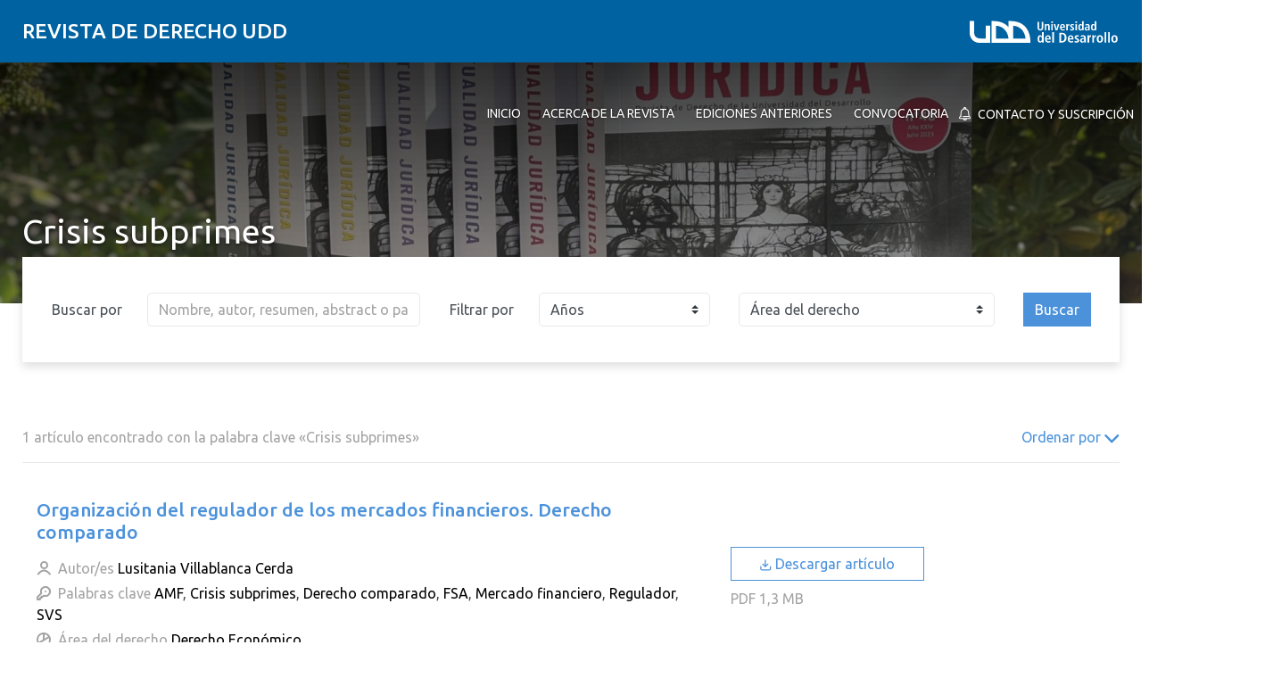

--- FILE ---
content_type: text/html; charset=UTF-8
request_url: https://derecho.udd.cl/actualidad-juridica/palabras-clave/crisis-subprimes/
body_size: 14657
content:
<!DOCTYPE html>
<html lang="es">
<head>
	<meta charset="UTF-8">
	<meta name="viewport" content="width=device-width, initial-scale=1.0, maximum-scale=2.0, minimum-scale=1.0">
	<meta name='robots' content='index, follow, max-image-preview:large, max-snippet:-1, max-video-preview:-1' />
	<style>img:is([sizes="auto" i], [sizes^="auto," i]) { contain-intrinsic-size: 3000px 1500px }</style>
	
	<!-- This site is optimized with the Yoast SEO plugin v25.8 - https://yoast.com/wordpress/plugins/seo/ -->
	<title>Crisis subprimes archivos - Revista de Derecho UDD</title>
	<link rel="canonical" href="https://derecho.udd.cl/actualidad-juridica/palabras-clave/crisis-subprimes/" />
	<meta property="og:locale" content="es_ES" />
	<meta property="og:type" content="article" />
	<meta property="og:title" content="Crisis subprimes archivos - Revista de Derecho UDD" />
	<meta property="og:url" content="https://derecho.udd.cl/actualidad-juridica/palabras-clave/crisis-subprimes/" />
	<meta property="og:site_name" content="Revista de Derecho UDD" />
	<meta name="twitter:card" content="summary_large_image" />
	<script type="application/ld+json" class="yoast-schema-graph">{"@context":"https://schema.org","@graph":[{"@type":"CollectionPage","@id":"https://derecho.udd.cl/actualidad-juridica/palabras-clave/crisis-subprimes/","url":"https://derecho.udd.cl/actualidad-juridica/palabras-clave/crisis-subprimes/","name":"Crisis subprimes archivos - Revista de Derecho UDD","isPartOf":{"@id":"https://derecho.udd.cl/actualidad-juridica/#website"},"breadcrumb":{"@id":"https://derecho.udd.cl/actualidad-juridica/palabras-clave/crisis-subprimes/#breadcrumb"},"inLanguage":"es"},{"@type":"BreadcrumbList","@id":"https://derecho.udd.cl/actualidad-juridica/palabras-clave/crisis-subprimes/#breadcrumb","itemListElement":[{"@type":"ListItem","position":1,"name":"Portada","item":"https://derecho.udd.cl/actualidad-juridica/"},{"@type":"ListItem","position":2,"name":"Crisis subprimes"}]},{"@type":"WebSite","@id":"https://derecho.udd.cl/actualidad-juridica/#website","url":"https://derecho.udd.cl/actualidad-juridica/","name":"Revista de Derecho UDD","description":"Revista Actualidad Jurídica","inLanguage":"es"}]}</script>
	<!-- / Yoast SEO plugin. -->


<link rel='dns-prefetch' href='//unpkg.com' />
<link rel='dns-prefetch' href='//derecho.udd.cl' />
<link rel='dns-prefetch' href='//fonts.googleapis.com' />
<link rel="alternate" type="application/rss+xml" title="Revista de Derecho UDD &raquo; Feed" href="https://derecho.udd.cl/actualidad-juridica/feed/" />
<link rel="alternate" type="application/rss+xml" title="Revista de Derecho UDD &raquo; Feed de los comentarios" href="https://derecho.udd.cl/actualidad-juridica/comments/feed/" />
<link rel="alternate" type="application/rss+xml" title="Revista de Derecho UDD &raquo; Crisis subprimes Palabras clave Feed" href="https://derecho.udd.cl/actualidad-juridica/palabras-clave/crisis-subprimes/feed/" />
<script type="text/javascript">
/* <![CDATA[ */
window._wpemojiSettings = {"baseUrl":"https:\/\/s.w.org\/images\/core\/emoji\/16.0.1\/72x72\/","ext":".png","svgUrl":"https:\/\/s.w.org\/images\/core\/emoji\/16.0.1\/svg\/","svgExt":".svg","source":{"concatemoji":"https:\/\/derecho.udd.cl\/actualidad-juridica\/wp-includes\/js\/wp-emoji-release.min.js?ver=6.8.3"}};
/*! This file is auto-generated */
!function(s,n){var o,i,e;function c(e){try{var t={supportTests:e,timestamp:(new Date).valueOf()};sessionStorage.setItem(o,JSON.stringify(t))}catch(e){}}function p(e,t,n){e.clearRect(0,0,e.canvas.width,e.canvas.height),e.fillText(t,0,0);var t=new Uint32Array(e.getImageData(0,0,e.canvas.width,e.canvas.height).data),a=(e.clearRect(0,0,e.canvas.width,e.canvas.height),e.fillText(n,0,0),new Uint32Array(e.getImageData(0,0,e.canvas.width,e.canvas.height).data));return t.every(function(e,t){return e===a[t]})}function u(e,t){e.clearRect(0,0,e.canvas.width,e.canvas.height),e.fillText(t,0,0);for(var n=e.getImageData(16,16,1,1),a=0;a<n.data.length;a++)if(0!==n.data[a])return!1;return!0}function f(e,t,n,a){switch(t){case"flag":return n(e,"\ud83c\udff3\ufe0f\u200d\u26a7\ufe0f","\ud83c\udff3\ufe0f\u200b\u26a7\ufe0f")?!1:!n(e,"\ud83c\udde8\ud83c\uddf6","\ud83c\udde8\u200b\ud83c\uddf6")&&!n(e,"\ud83c\udff4\udb40\udc67\udb40\udc62\udb40\udc65\udb40\udc6e\udb40\udc67\udb40\udc7f","\ud83c\udff4\u200b\udb40\udc67\u200b\udb40\udc62\u200b\udb40\udc65\u200b\udb40\udc6e\u200b\udb40\udc67\u200b\udb40\udc7f");case"emoji":return!a(e,"\ud83e\udedf")}return!1}function g(e,t,n,a){var r="undefined"!=typeof WorkerGlobalScope&&self instanceof WorkerGlobalScope?new OffscreenCanvas(300,150):s.createElement("canvas"),o=r.getContext("2d",{willReadFrequently:!0}),i=(o.textBaseline="top",o.font="600 32px Arial",{});return e.forEach(function(e){i[e]=t(o,e,n,a)}),i}function t(e){var t=s.createElement("script");t.src=e,t.defer=!0,s.head.appendChild(t)}"undefined"!=typeof Promise&&(o="wpEmojiSettingsSupports",i=["flag","emoji"],n.supports={everything:!0,everythingExceptFlag:!0},e=new Promise(function(e){s.addEventListener("DOMContentLoaded",e,{once:!0})}),new Promise(function(t){var n=function(){try{var e=JSON.parse(sessionStorage.getItem(o));if("object"==typeof e&&"number"==typeof e.timestamp&&(new Date).valueOf()<e.timestamp+604800&&"object"==typeof e.supportTests)return e.supportTests}catch(e){}return null}();if(!n){if("undefined"!=typeof Worker&&"undefined"!=typeof OffscreenCanvas&&"undefined"!=typeof URL&&URL.createObjectURL&&"undefined"!=typeof Blob)try{var e="postMessage("+g.toString()+"("+[JSON.stringify(i),f.toString(),p.toString(),u.toString()].join(",")+"));",a=new Blob([e],{type:"text/javascript"}),r=new Worker(URL.createObjectURL(a),{name:"wpTestEmojiSupports"});return void(r.onmessage=function(e){c(n=e.data),r.terminate(),t(n)})}catch(e){}c(n=g(i,f,p,u))}t(n)}).then(function(e){for(var t in e)n.supports[t]=e[t],n.supports.everything=n.supports.everything&&n.supports[t],"flag"!==t&&(n.supports.everythingExceptFlag=n.supports.everythingExceptFlag&&n.supports[t]);n.supports.everythingExceptFlag=n.supports.everythingExceptFlag&&!n.supports.flag,n.DOMReady=!1,n.readyCallback=function(){n.DOMReady=!0}}).then(function(){return e}).then(function(){var e;n.supports.everything||(n.readyCallback(),(e=n.source||{}).concatemoji?t(e.concatemoji):e.wpemoji&&e.twemoji&&(t(e.twemoji),t(e.wpemoji)))}))}((window,document),window._wpemojiSettings);
/* ]]> */
</script>
<style id='wp-emoji-styles-inline-css' type='text/css'>

	img.wp-smiley, img.emoji {
		display: inline !important;
		border: none !important;
		box-shadow: none !important;
		height: 1em !important;
		width: 1em !important;
		margin: 0 0.07em !important;
		vertical-align: -0.1em !important;
		background: none !important;
		padding: 0 !important;
	}
</style>
<link rel='stylesheet' id='wp-block-library-css' href='https://derecho.udd.cl/actualidad-juridica/wp-includes/css/dist/block-library/style.min.css?ver=6.8.3' type='text/css' media='all' />
<link rel='stylesheet' id='splide-css-css' href='https://derecho.udd.cl/actualidad-juridica/wp-content/plugins/udd-blocks-redux/node_modules/@splidejs/splide/dist/css/splide.min.css?ver=4.1.4' type='text/css' media='all' />
<link rel='stylesheet' id='splide-seagreen-css' href='https://derecho.udd.cl/actualidad-juridica/wp-content/plugins/udd-blocks-redux/node_modules/@splidejs/splide/dist/css/themes/splide-sea-green.min.css?ver=4.1.4' type='text/css' media='all' />
<style id='udd-blocks-redux-banners-multiples-style-2-inline-css' type='text/css'>
.wp-block-udd-blocks-redux-banners-multiples .splide__arrow{opacity:1}.wp-block-udd-blocks-redux-banners-multiples .splide__arrow:focus,.wp-block-udd-blocks-redux-banners-multiples .splide__arrow:focus-visible{outline-color:var(--wp--preset--color--brand-primary)!important}.wp-block-udd-blocks-redux-banners-multiples .splide__arrow svg{fill:var(--wp--preset--color--brand-primary)}.wp-block-udd-blocks-redux-banners-multiples .splide__arrow:hover:not(:disabled) svg{fill:var(--wp--preset--color--brand-primary-dark)}.wp-block-udd-blocks-redux-banners-multiples .splide__pagination__page{opacity:1}.wp-block-udd-blocks-redux-banners-multiples .splide__pagination__page:hover{background:var(--wp--preset--color--brand-primary-dark)}.wp-block-udd-blocks-redux-banners-multiples .splide__pagination__page:focus,.wp-block-udd-blocks-redux-banners-multiples .splide__pagination__page:focus-visible{outline-color:var(--wp--preset--color--brand-primary)!important}.wp-block-udd-blocks-redux-banners-multiples .splide__pagination__page.is-active{background:var(--wp--preset--color--brand-primary)}.udd-blocks-has-elements-in-columns{display:grid;gap:var(--wp--preset--spacing--50)}@media(min-width:576px){.udd-blocks-has-elements-in-columns{grid-template-columns:repeat(min(2,var(--udd-blocks-redux--columns,var(--udd-blocks-redux--cols,var(--udd-blocks-has-columns-number,2)))),1fr)}}@media(min-width:768px){.udd-blocks-has-elements-in-columns{grid-template-columns:repeat(min(3,var(--udd-blocks-redux--columns,var(--udd-blocks-redux--cols,var(--udd-blocks-has-columns-number,3)))),1fr)}}@media(min-width:992px){.udd-blocks-has-elements-in-columns{grid-template-columns:repeat(min(4,var(--udd-blocks-redux--columns,var(--udd-blocks-redux--cols,var(--udd-blocks-has-columns-number,4)))),1fr)}}@media(min-width:1200px){.udd-blocks-has-elements-in-columns{gap:var(--wp--preset--spacing--60);grid-template-columns:repeat(min(5,var(--udd-blocks-redux--columns,var(--udd-blocks-redux--cols,var(--udd-blocks-has-columns-number,4)))),1fr)}}

</style>
<style id='udd-blocks-redux-banners-multiples-element-style-inline-css' type='text/css'>
.wp-block-udd-blocks-redux-banners-multiples-element{align-items:stretch;background:var(--wp--preset--color--brand-primary);display:flex}.udd-banner-multiple-element{background-position:inherit;background-repeat:no-repeat;background-size:cover;color:var(--wp--preset--color--white);display:flex;flex-flow:column;gap:.5rem;justify-content:var(--items-vertical-align,flex-end);min-height:var(--udd-blocks-redux--min-height);overflow:hidden;padding:2rem;position:relative;text-shadow:0 0 5px rgba(0,0,0,.85);transition:all .2s ease-in;width:100%;z-index:2}.udd-banner-multiple-element:before{background:linear-gradient(180deg,rgba(0,0,0,.333) 50%,#000);content:"";height:100%;left:0;opacity:var(--mask-opacity,50%);position:absolute;top:0;transition:inherit;width:100%;z-index:-1}.udd-banner-multiple-element__title{font-size:var(--wp--preset--font-size--x-large);font-weight:500;text-transform:uppercase;width:-moz-fit-content;width:fit-content}.wp-block-udd-blocks-redux-banners-multiples:not([data-show-descriptions=never]) .udd-banner-multiple-element__title{border-bottom:3px solid var(--wp--preset--color--brand-secondary)}.wp-block-udd-blocks-redux-banners-multiples:not([data-show-descriptions]) .udd-banner-multiple-element__description,.wp-block-udd-blocks-redux-banners-multiples:not([data-show-descriptions]) .udd-banner-multiple-element__link,.wp-block-udd-blocks-redux-banners-multiples[data-show-descriptions=hover] .udd-banner-multiple-element__description,.wp-block-udd-blocks-redux-banners-multiples[data-show-descriptions=hover] .udd-banner-multiple-element__link,.wp-block-udd-blocks-redux-banners-multiples[data-show-descriptions=never] .udd-banner-multiple-element__description,.wp-block-udd-blocks-redux-banners-multiples[data-show-descriptions=never] .udd-banner-multiple-element__link{max-height:0;opacity:0;transition:all .3s ease-in-out}.wp-block-udd-blocks-redux-banners-multiples:not([data-show-descriptions]) .udd-banner-multiple-element:hover .udd-banner-multiple-element__description,.wp-block-udd-blocks-redux-banners-multiples:not([data-show-descriptions]) .udd-banner-multiple-element:hover .udd-banner-multiple-element__link,.wp-block-udd-blocks-redux-banners-multiples[data-show-descriptions=hover] .udd-banner-multiple-element:hover .udd-banner-multiple-element__description,.wp-block-udd-blocks-redux-banners-multiples[data-show-descriptions=hover] .udd-banner-multiple-element:hover .udd-banner-multiple-element__link{max-height:100%;opacity:1}.udd-banner-multiple-element__description,.udd-banner-multiple-element__link{font-size:var(--wp--preset--font-size--small)}.udd-banner-multiple-element__link{text-decoration-color:transparent}.udd-banner-multiple-element__link:before{border-bottom:.33333em solid transparent;border-left:.33333em solid;border-top:.33333em solid transparent;box-sizing:border-box;content:"";display:inline-block;height:.33333em;margin-right:.33333em;width:.33333em}.udd-banner-multiple-element__link,.udd-banner-multiple-element__link:hover{color:var(--wp--preset--color--white)}.udd-banner-multiple-element__link:hover{text-decoration-color:currentColor}a.udd-banner-multiple-element__link:after{content:"";height:100%;left:0;position:absolute;top:0;width:100%}

</style>
<style id='udd-blocks-redux-grouped-cards-style-inline-css' type='text/css'>
.wp-block-udd-blocks-redux-grouped-cards{padding:var(--wp--preset--spacing--50)}.wp-block-udd-blocks-redux-grouped-cards .wp-block-image{margin-bottom:0}.wp-block-udd-blocks-redux-grouped-cards .udd-blocks-has-elements-in-columns{gap:1rem}@media(min-width:768px)and (max-width:991.8px){.wp-block-udd-blocks-redux-grouped-cards.has-block-children-div-2 .udd-blocks-has-elements-in-columns{grid-template-columns:repeat(min(2,var(--udd-blocks-redux--columns,var(--udd-blocks-redux--cols,2))),1fr)}}@media(min-width:576px)and (max-width:991.8px){.wp-block-udd-blocks-redux-grouped-cards.has-block-children-div-3 .udd-blocks-has-elements-in-columns{grid-template-columns:repeat(min(3,var(--udd-blocks-redux--columns,var(--udd-blocks-redux--cols,3))),1fr)}}

</style>
<style id='udd-blocks-redux-grouped-cards-element-style-inline-css' type='text/css'>
.udd-grouped-cards-element{background-position:inherit;background-repeat:no-repeat;background-size:cover;box-sizing:border-box;color:var(--udd-blocks-redux--style--color--text,var(--udd-blocks-redux--text-color));display:flex;flex-flow:column;gap:.5rem;height:100%;justify-content:space-between;min-height:var(--udd-blocks-redux--style--dimensions--min-height);overflow:hidden;position:relative;text-shadow:0 0 5px invert(currentColor);transition:all .2s ease-in;width:100%;z-index:2}.udd-grouped-cards-element__epigraph{margin:var(--wp--preset--spacing--40)}.udd-grouped-cards-element__epigraph-text{display:inline-block;font-size:var(--wp--preset--font-size--small);font-weight:500;padding:var(--wp--preset--spacing--20) var(--wp--preset--spacing--30);position:relative;text-transform:uppercase}.udd-grouped-cards-element__epigraph-text:after{background:var(--udd-blocks-redux--style--color--background,var(--udd-blocks-redux--background-color,#fff));content:"";height:100%;left:0;opacity:.8;position:absolute;top:0;width:100%;z-index:-1}.udd-grouped-cards-element__content{display:flex;flex-flow:column;gap:.5rem;padding:var(--wp--preset--spacing--40);position:relative;text-shadow:none}.udd-grouped-cards-element__content:after,.udd-grouped-cards-element__content:before{content:"";height:100%;left:0;position:absolute;top:0;width:100%}.udd-grouped-cards-element__content:after{background:var(--udd-blocks-redux--style--color--background,var(--udd-blocks-redux--background-color,#fff));opacity:.875;transition:all .15s linear;z-index:-1}.udd-grouped-cards-element:has(a):hover .udd-grouped-cards-element__content:after{opacity:.75}.udd-grouped-cards-element__content:before{background:#000;z-index:-2}.is-style-highlighter .udd-grouped-cards-element__content:after,.is-style-highlighter .udd-grouped-cards-element__content:before{display:none}.is-style-highlighter .udd-grouped-cards-element__content .udd-grouped-cards-element__hl{background:var(--udd-blocks-redux--background-color,#fff);-webkit-box-decoration-break:clone;box-decoration-break:clone;padding:.25em}.is-style-highlighter .udd-grouped-cards-element__content .udd-grouped-cards-element__icon-container .udd-grouped-cards-element__hl{display:inline-block}.udd-grouped-cards-element__title{font-size:var(--wp--preset--font-size--large);font-weight:700;line-height:1.3}.udd-grouped-cards-element__description{font-size:var(--wp--preset--font-size--normal)}.udd-grouped-cards-element__link{font-size:var(--wp--preset--font-size--small);text-decoration-color:transparent}.udd-grouped-cards-element__link>span:before{border-bottom:.33333em solid transparent;border-left:.33333em solid var(--udd-blocks-redux--style--elements--button--color--background,currentColor);border-top:.33333em solid transparent;box-sizing:border-box;content:"";display:inline-block;height:.33333em;margin-right:.33333em;width:.33333em}.udd-grouped-cards-element__link,.udd-grouped-cards-element__link:hover{color:var(--udd-blocks-redux--text-color)}.udd-grouped-cards-element__link:hover{text-decoration-color:currentColor}body:not(.wp-admin) .udd-grouped-cards-element__link span:after{content:"";display:inline-block;height:100%;left:0;position:absolute;top:0;width:100%}img.udd-grouped-cards-element__icon{height:auto;max-width:3rem}

</style>
<style id='udd-blocks-redux-group-header-style-inline-css' type='text/css'>
.wp-block-udd-blocks-redux-group-header p{margin:1em 0}

</style>
<link rel='stylesheet' id='udd-blocks-redux-syndicated-events-style-css' href='https://derecho.udd.cl/actualidad-juridica/wp-content/plugins/udd-blocks-redux/build/blocks/syndicated-events/style-index.css?ver=0.1.0' type='text/css' media='all' />
<link rel='stylesheet' id='udd-blocks-redux-expandable-groups-style-css' href='https://derecho.udd.cl/actualidad-juridica/wp-content/plugins/udd-blocks-redux/build/blocks/expandable-groups/style-index.css?ver=0.1.0' type='text/css' media='all' />
<style id='udd-blocks-redux-expandable-groups-element-style-inline-css' type='text/css'>


</style>
<style id='udd-cycles-style-inline-css' type='text/css'>
/* Header */
.wp-block-udd-cycles .cycle__header{
	padding-top: 2rem;
	padding-bottom: 2rem;
	position: relative;
	color: var( --udd-cycles--color );
}
.wp-block-udd-cycles .cycle__header::before {
	content: '';
	position: absolute;
	top: 0;
	left: 0;
	z-index: 0;
	width: 100%;
	height: 100%;
	background-image: var( --udd-cycles--background-image );
	background-position: center center;
	background-size: cover;
	opacity: var( --udd-cycles--img-opacity );
}
.wp-block-udd-cycles .cycle__header > * {
	position: relative;
	z-index: 2;
}
.wp-block-udd-cycles .cycle__epigraph {
	font-size: var( --wp--preset--font-size--large );
}
.wp-block-udd-cycles .cycle__title {
	font-size: var( --wp--preset--font-size--xx-large );
	font-weight: 700;
	text-transform: none;
	margin: .625rem 0 1rem;
}

/* Bloque */
.wp-block-udd-cycles .cycle__elements-container {
	display: grid;
	grid-gap: 25px;
}
@media ( min-width: 768px ) {
	.wp-block-udd-cycles .cycle__elements-container {
		grid-template-columns: repeat( min( 2, var( --udd-cycles--columns ) ), 1fr );
	}
}
@media ( min-width: 992px ) {
	.wp-block-udd-cycles .cycle__elements-container {
		grid-template-columns: repeat( min( 3, var( --udd-cycles--columns ) ), 1fr );
	}
}
@media ( min-width: 1200px ) {
	.wp-block-udd-cycles .cycle__elements-container {
		grid-template-columns: repeat( min( 4, var( --udd-cycles--columns ) ), 1fr );
	}
}

/* Semniarios */
.cycle__elements-container .cycle__element-wrap {
	display: flex;
}
.cycle__elements-container a.cycle__element-wrap:hover {
	text-decoration: none;
}
.wp-block-udd-cycles .cycle__element {
	flex-grow: 1;
	background: white;
	color: var( --wp--preset--color--gray-dark );
	border: 1px solid var( --wp--preset--color--gray-light );
	border-bottom-width: 5px;
	padding: 2rem;
	display: flex;
	gap: 2rem;
	flex-flow: column;
	justify-content: flex-start;
	transition: all 0.075s ease-in;
}
.wp-block-udd-cycles .cycle__element-description *:last-child {
	margin-bottom: 0;
}
.wp-block-udd-cycles .cycle__element-dtstart {
	text-transform: uppercase;
	font-weight: 500;
	letter-spacing: .125em;
	color: var( --wp--preset--color--brand-primary );
	display: block;
	border-left: 3px solid currentColor;
	line-height: 1;
	padding-left: .666em;
	font-size: var( --wp--preset--font-size--large );
}
.wp-block-udd-cycles .cycle__element-title {
	font-size: var( --wp--preset--font-size--x-large );
	font-weight: 500;
	margin-top: -1rem;
}
.wp-block-udd-cycles .cycle__element-meta {
	font-size: var( --wp--preset--font-size--small );
	text-transform: uppercase;
}
.wp-block-udd-cycles .cycle__element-hours,
.wp-block-udd-cycles .cycle__element-locations {
	font-weight: 500;
}
.wp-block-udd-cycles .cycle__element-description {
	flex-grow: 1;
}
.wp-block-udd-cycles .cycle__element-description p,
.wp-block-udd-cycles .cycle__element-footer {
	font-size: var( --wp-preset--font-size--normal ) !important;
}
.wp-block-udd-cycles a.cycle__element-wrap:hover .cycle__element {
	color: white;
	border-color: var( --wp--preset--color--brand-primary );
	background: var( --wp--preset--color--brand-primary );
	text-decoration: none;
}
.wp-block-udd-cycles a.cycle__element-wrap:hover * {
	color: white;
}

/* Estilos */
.wp-block-udd-cycles[class*="has-background"] .cycle__header {
	background-color: var( --udd-cycles--background-color );
	margin-bottom: 2rem;
	padding: 2rem;
}
.wp-block-udd-cycles.has-background-image .cycle__header {
	padding: 4.5rem 2rem;
}
.wp-block-udd-cycles.is-style-full-bg {
	padding: 1rem 0 4.5rem;
	background-color: var( --udd-cycles--background-color );
	color: var( --udd-cycles--color );
}
.wp-block-udd-cycles.is-style-full-bg .cycle__header {
	position: unset;
	padding-left: 0;
	padding-right: 0;
}
.wp-block-udd-cycles.is-style-full-bg.has-background-image > .container {
	position: unset;
}

</style>
<style id='global-styles-inline-css' type='text/css'>
:root{--wp--preset--aspect-ratio--square: 1;--wp--preset--aspect-ratio--4-3: 4/3;--wp--preset--aspect-ratio--3-4: 3/4;--wp--preset--aspect-ratio--3-2: 3/2;--wp--preset--aspect-ratio--2-3: 2/3;--wp--preset--aspect-ratio--16-9: 16/9;--wp--preset--aspect-ratio--9-16: 9/16;--wp--preset--color--black: #000000;--wp--preset--color--cyan-bluish-gray: #abb8c3;--wp--preset--color--white: #ffffff;--wp--preset--color--pale-pink: #f78da7;--wp--preset--color--vivid-red: #cf2e2e;--wp--preset--color--luminous-vivid-orange: #ff6900;--wp--preset--color--luminous-vivid-amber: #fcb900;--wp--preset--color--light-green-cyan: #7bdcb5;--wp--preset--color--vivid-green-cyan: #00d084;--wp--preset--color--pale-cyan-blue: #8ed1fc;--wp--preset--color--vivid-cyan-blue: #0693e3;--wp--preset--color--vivid-purple: #9b51e0;--wp--preset--color--brand-primary: var(--theme-brand-primary);--wp--preset--color--brand-primary-dark: var(--theme-brand-primary-dark);--wp--preset--color--corporate-primary: #0062a1;--wp--preset--color--corporate-primary-alt: #004e80;--wp--preset--color--corporate-primary-dark: #052a42;--wp--preset--color--corporate-secondary: #ff6a00;--wp--preset--color--pure-white: #FFFFFF;--wp--preset--color--gray-lighter: #f4f3f3;--wp--preset--color--gray-light: #e9e9e9;--wp--preset--color--gray: #a3a3a3;--wp--preset--color--gray-dark: #464646;--wp--preset--color--pure-black: #000000;--wp--preset--gradient--vivid-cyan-blue-to-vivid-purple: linear-gradient(135deg,rgba(6,147,227,1) 0%,rgb(155,81,224) 100%);--wp--preset--gradient--light-green-cyan-to-vivid-green-cyan: linear-gradient(135deg,rgb(122,220,180) 0%,rgb(0,208,130) 100%);--wp--preset--gradient--luminous-vivid-amber-to-luminous-vivid-orange: linear-gradient(135deg,rgba(252,185,0,1) 0%,rgba(255,105,0,1) 100%);--wp--preset--gradient--luminous-vivid-orange-to-vivid-red: linear-gradient(135deg,rgba(255,105,0,1) 0%,rgb(207,46,46) 100%);--wp--preset--gradient--very-light-gray-to-cyan-bluish-gray: linear-gradient(135deg,rgb(238,238,238) 0%,rgb(169,184,195) 100%);--wp--preset--gradient--cool-to-warm-spectrum: linear-gradient(135deg,rgb(74,234,220) 0%,rgb(151,120,209) 20%,rgb(207,42,186) 40%,rgb(238,44,130) 60%,rgb(251,105,98) 80%,rgb(254,248,76) 100%);--wp--preset--gradient--blush-light-purple: linear-gradient(135deg,rgb(255,206,236) 0%,rgb(152,150,240) 100%);--wp--preset--gradient--blush-bordeaux: linear-gradient(135deg,rgb(254,205,165) 0%,rgb(254,45,45) 50%,rgb(107,0,62) 100%);--wp--preset--gradient--luminous-dusk: linear-gradient(135deg,rgb(255,203,112) 0%,rgb(199,81,192) 50%,rgb(65,88,208) 100%);--wp--preset--gradient--pale-ocean: linear-gradient(135deg,rgb(255,245,203) 0%,rgb(182,227,212) 50%,rgb(51,167,181) 100%);--wp--preset--gradient--electric-grass: linear-gradient(135deg,rgb(202,248,128) 0%,rgb(113,206,126) 100%);--wp--preset--gradient--midnight: linear-gradient(135deg,rgb(2,3,129) 0%,rgb(40,116,252) 100%);--wp--preset--font-size--small: var( --wp--custom--font-size--small );--wp--preset--font-size--medium: clamp(14px, 0.875rem + ((1vw - 3.2px) * 0.469), 20px);--wp--preset--font-size--large: var( --wp--custom--font-size--large );--wp--preset--font-size--x-large: var( --wp--custom--font-size--x-large );--wp--preset--font-size--x-small: var( --wp--custom--font-size--x-small );--wp--preset--font-size--normal: var( --wp--custom--font-size--normal );--wp--preset--font-size--xx-large: var( --wp--custom--font-size--xx-large );--wp--preset--font-size--xxx-large: var( --wp--custom--font-size--xxx-large );--wp--preset--font-size--huge: var( --wp--custom--font-size--huge );--wp--preset--font-size--x-huge: var( --wp--custom--font-size--x-huge );--wp--preset--spacing--20: 0.44rem;--wp--preset--spacing--30: 0.67rem;--wp--preset--spacing--40: 1rem;--wp--preset--spacing--50: 1.5rem;--wp--preset--spacing--60: 2.25rem;--wp--preset--spacing--70: 3.38rem;--wp--preset--spacing--80: 5.06rem;--wp--preset--shadow--natural: 6px 6px 9px rgba(0, 0, 0, 0.2);--wp--preset--shadow--deep: 12px 12px 50px rgba(0, 0, 0, 0.4);--wp--preset--shadow--sharp: 6px 6px 0px rgba(0, 0, 0, 0.2);--wp--preset--shadow--outlined: 6px 6px 0px -3px rgba(255, 255, 255, 1), 6px 6px rgba(0, 0, 0, 1);--wp--preset--shadow--crisp: 6px 6px 0px rgba(0, 0, 0, 1);--wp--custom--font-size--x-small: clamp(0.69rem, calc(0.80rem + -0.15vw), 0.77rem);--wp--custom--font-size--small: clamp(0.82rem, calc(0.81rem + 0.03vw), 0.83rem);--wp--custom--font-size--normal: clamp(0.88rem, calc(0.83rem + 0.24vw), 1.00rem);--wp--custom--font-size--large: clamp(0.93rem, calc(0.83rem + 0.52vw), 1.20rem);--wp--custom--font-size--x-large: clamp(1.00rem, calc(0.82rem + 0.87vw), 1.44rem);--wp--custom--font-size--xx-large: clamp(1.06rem, calc(0.80rem + 1.30vw), 1.73rem);--wp--custom--font-size--xxx-large: clamp(1.13rem, calc(0.77rem + 1.83vw), 2.07rem);--wp--custom--font-size--huge: clamp(1.29rem, calc(0.63rem + 3.31vw), 2.99rem);--wp--custom--font-size--x-huge: clamp(3.00rem, calc(2.31rem + 3.45vw), 4.77rem);}:root { --wp--style--global--content-size: min(75rem, 80%);--wp--style--global--wide-size: min(85rem, 95%); }:where(body) { margin: 0; }.wp-site-blocks > .alignleft { float: left; margin-right: 2em; }.wp-site-blocks > .alignright { float: right; margin-left: 2em; }.wp-site-blocks > .aligncenter { justify-content: center; margin-left: auto; margin-right: auto; }:where(.is-layout-flex){gap: 0.5em;}:where(.is-layout-grid){gap: 0.5em;}.is-layout-flow > .alignleft{float: left;margin-inline-start: 0;margin-inline-end: 2em;}.is-layout-flow > .alignright{float: right;margin-inline-start: 2em;margin-inline-end: 0;}.is-layout-flow > .aligncenter{margin-left: auto !important;margin-right: auto !important;}.is-layout-constrained > .alignleft{float: left;margin-inline-start: 0;margin-inline-end: 2em;}.is-layout-constrained > .alignright{float: right;margin-inline-start: 2em;margin-inline-end: 0;}.is-layout-constrained > .aligncenter{margin-left: auto !important;margin-right: auto !important;}.is-layout-constrained > :where(:not(.alignleft):not(.alignright):not(.alignfull)){max-width: var(--wp--style--global--content-size);margin-left: auto !important;margin-right: auto !important;}.is-layout-constrained > .alignwide{max-width: var(--wp--style--global--wide-size);}body .is-layout-flex{display: flex;}.is-layout-flex{flex-wrap: wrap;align-items: center;}.is-layout-flex > :is(*, div){margin: 0;}body .is-layout-grid{display: grid;}.is-layout-grid > :is(*, div){margin: 0;}body{line-height: 1.75;padding-top: 0px;padding-right: 0px;padding-bottom: 0px;padding-left: 0px;}a:where(:not(.wp-element-button)){text-decoration: underline;}:root :where(.wp-element-button, .wp-block-button__link){background-color: #32373c;border-width: 0;color: #fff;font-family: inherit;font-size: inherit;line-height: inherit;padding: calc(0.667em + 2px) calc(1.333em + 2px);text-decoration: none;}.has-black-color{color: var(--wp--preset--color--black) !important;}.has-cyan-bluish-gray-color{color: var(--wp--preset--color--cyan-bluish-gray) !important;}.has-white-color{color: var(--wp--preset--color--white) !important;}.has-pale-pink-color{color: var(--wp--preset--color--pale-pink) !important;}.has-vivid-red-color{color: var(--wp--preset--color--vivid-red) !important;}.has-luminous-vivid-orange-color{color: var(--wp--preset--color--luminous-vivid-orange) !important;}.has-luminous-vivid-amber-color{color: var(--wp--preset--color--luminous-vivid-amber) !important;}.has-light-green-cyan-color{color: var(--wp--preset--color--light-green-cyan) !important;}.has-vivid-green-cyan-color{color: var(--wp--preset--color--vivid-green-cyan) !important;}.has-pale-cyan-blue-color{color: var(--wp--preset--color--pale-cyan-blue) !important;}.has-vivid-cyan-blue-color{color: var(--wp--preset--color--vivid-cyan-blue) !important;}.has-vivid-purple-color{color: var(--wp--preset--color--vivid-purple) !important;}.has-brand-primary-color{color: var(--wp--preset--color--brand-primary) !important;}.has-brand-primary-dark-color{color: var(--wp--preset--color--brand-primary-dark) !important;}.has-corporate-primary-color{color: var(--wp--preset--color--corporate-primary) !important;}.has-corporate-primary-alt-color{color: var(--wp--preset--color--corporate-primary-alt) !important;}.has-corporate-primary-dark-color{color: var(--wp--preset--color--corporate-primary-dark) !important;}.has-corporate-secondary-color{color: var(--wp--preset--color--corporate-secondary) !important;}.has-pure-white-color{color: var(--wp--preset--color--pure-white) !important;}.has-gray-lighter-color{color: var(--wp--preset--color--gray-lighter) !important;}.has-gray-light-color{color: var(--wp--preset--color--gray-light) !important;}.has-gray-color{color: var(--wp--preset--color--gray) !important;}.has-gray-dark-color{color: var(--wp--preset--color--gray-dark) !important;}.has-pure-black-color{color: var(--wp--preset--color--pure-black) !important;}.has-black-background-color{background-color: var(--wp--preset--color--black) !important;}.has-cyan-bluish-gray-background-color{background-color: var(--wp--preset--color--cyan-bluish-gray) !important;}.has-white-background-color{background-color: var(--wp--preset--color--white) !important;}.has-pale-pink-background-color{background-color: var(--wp--preset--color--pale-pink) !important;}.has-vivid-red-background-color{background-color: var(--wp--preset--color--vivid-red) !important;}.has-luminous-vivid-orange-background-color{background-color: var(--wp--preset--color--luminous-vivid-orange) !important;}.has-luminous-vivid-amber-background-color{background-color: var(--wp--preset--color--luminous-vivid-amber) !important;}.has-light-green-cyan-background-color{background-color: var(--wp--preset--color--light-green-cyan) !important;}.has-vivid-green-cyan-background-color{background-color: var(--wp--preset--color--vivid-green-cyan) !important;}.has-pale-cyan-blue-background-color{background-color: var(--wp--preset--color--pale-cyan-blue) !important;}.has-vivid-cyan-blue-background-color{background-color: var(--wp--preset--color--vivid-cyan-blue) !important;}.has-vivid-purple-background-color{background-color: var(--wp--preset--color--vivid-purple) !important;}.has-brand-primary-background-color{background-color: var(--wp--preset--color--brand-primary) !important;}.has-brand-primary-dark-background-color{background-color: var(--wp--preset--color--brand-primary-dark) !important;}.has-corporate-primary-background-color{background-color: var(--wp--preset--color--corporate-primary) !important;}.has-corporate-primary-alt-background-color{background-color: var(--wp--preset--color--corporate-primary-alt) !important;}.has-corporate-primary-dark-background-color{background-color: var(--wp--preset--color--corporate-primary-dark) !important;}.has-corporate-secondary-background-color{background-color: var(--wp--preset--color--corporate-secondary) !important;}.has-pure-white-background-color{background-color: var(--wp--preset--color--pure-white) !important;}.has-gray-lighter-background-color{background-color: var(--wp--preset--color--gray-lighter) !important;}.has-gray-light-background-color{background-color: var(--wp--preset--color--gray-light) !important;}.has-gray-background-color{background-color: var(--wp--preset--color--gray) !important;}.has-gray-dark-background-color{background-color: var(--wp--preset--color--gray-dark) !important;}.has-pure-black-background-color{background-color: var(--wp--preset--color--pure-black) !important;}.has-black-border-color{border-color: var(--wp--preset--color--black) !important;}.has-cyan-bluish-gray-border-color{border-color: var(--wp--preset--color--cyan-bluish-gray) !important;}.has-white-border-color{border-color: var(--wp--preset--color--white) !important;}.has-pale-pink-border-color{border-color: var(--wp--preset--color--pale-pink) !important;}.has-vivid-red-border-color{border-color: var(--wp--preset--color--vivid-red) !important;}.has-luminous-vivid-orange-border-color{border-color: var(--wp--preset--color--luminous-vivid-orange) !important;}.has-luminous-vivid-amber-border-color{border-color: var(--wp--preset--color--luminous-vivid-amber) !important;}.has-light-green-cyan-border-color{border-color: var(--wp--preset--color--light-green-cyan) !important;}.has-vivid-green-cyan-border-color{border-color: var(--wp--preset--color--vivid-green-cyan) !important;}.has-pale-cyan-blue-border-color{border-color: var(--wp--preset--color--pale-cyan-blue) !important;}.has-vivid-cyan-blue-border-color{border-color: var(--wp--preset--color--vivid-cyan-blue) !important;}.has-vivid-purple-border-color{border-color: var(--wp--preset--color--vivid-purple) !important;}.has-brand-primary-border-color{border-color: var(--wp--preset--color--brand-primary) !important;}.has-brand-primary-dark-border-color{border-color: var(--wp--preset--color--brand-primary-dark) !important;}.has-corporate-primary-border-color{border-color: var(--wp--preset--color--corporate-primary) !important;}.has-corporate-primary-alt-border-color{border-color: var(--wp--preset--color--corporate-primary-alt) !important;}.has-corporate-primary-dark-border-color{border-color: var(--wp--preset--color--corporate-primary-dark) !important;}.has-corporate-secondary-border-color{border-color: var(--wp--preset--color--corporate-secondary) !important;}.has-pure-white-border-color{border-color: var(--wp--preset--color--pure-white) !important;}.has-gray-lighter-border-color{border-color: var(--wp--preset--color--gray-lighter) !important;}.has-gray-light-border-color{border-color: var(--wp--preset--color--gray-light) !important;}.has-gray-border-color{border-color: var(--wp--preset--color--gray) !important;}.has-gray-dark-border-color{border-color: var(--wp--preset--color--gray-dark) !important;}.has-pure-black-border-color{border-color: var(--wp--preset--color--pure-black) !important;}.has-vivid-cyan-blue-to-vivid-purple-gradient-background{background: var(--wp--preset--gradient--vivid-cyan-blue-to-vivid-purple) !important;}.has-light-green-cyan-to-vivid-green-cyan-gradient-background{background: var(--wp--preset--gradient--light-green-cyan-to-vivid-green-cyan) !important;}.has-luminous-vivid-amber-to-luminous-vivid-orange-gradient-background{background: var(--wp--preset--gradient--luminous-vivid-amber-to-luminous-vivid-orange) !important;}.has-luminous-vivid-orange-to-vivid-red-gradient-background{background: var(--wp--preset--gradient--luminous-vivid-orange-to-vivid-red) !important;}.has-very-light-gray-to-cyan-bluish-gray-gradient-background{background: var(--wp--preset--gradient--very-light-gray-to-cyan-bluish-gray) !important;}.has-cool-to-warm-spectrum-gradient-background{background: var(--wp--preset--gradient--cool-to-warm-spectrum) !important;}.has-blush-light-purple-gradient-background{background: var(--wp--preset--gradient--blush-light-purple) !important;}.has-blush-bordeaux-gradient-background{background: var(--wp--preset--gradient--blush-bordeaux) !important;}.has-luminous-dusk-gradient-background{background: var(--wp--preset--gradient--luminous-dusk) !important;}.has-pale-ocean-gradient-background{background: var(--wp--preset--gradient--pale-ocean) !important;}.has-electric-grass-gradient-background{background: var(--wp--preset--gradient--electric-grass) !important;}.has-midnight-gradient-background{background: var(--wp--preset--gradient--midnight) !important;}.has-small-font-size{font-size: var(--wp--preset--font-size--small) !important;}.has-medium-font-size{font-size: var(--wp--preset--font-size--medium) !important;}.has-large-font-size{font-size: var(--wp--preset--font-size--large) !important;}.has-x-large-font-size{font-size: var(--wp--preset--font-size--x-large) !important;}.has-x-small-font-size{font-size: var(--wp--preset--font-size--x-small) !important;}.has-normal-font-size{font-size: var(--wp--preset--font-size--normal) !important;}.has-xx-large-font-size{font-size: var(--wp--preset--font-size--xx-large) !important;}.has-xxx-large-font-size{font-size: var(--wp--preset--font-size--xxx-large) !important;}.has-huge-font-size{font-size: var(--wp--preset--font-size--huge) !important;}.has-x-huge-font-size{font-size: var(--wp--preset--font-size--x-huge) !important;}
:where(.wp-block-post-template.is-layout-flex){gap: 1.25em;}:where(.wp-block-post-template.is-layout-grid){gap: 1.25em;}
:where(.wp-block-columns.is-layout-flex){gap: 2em;}:where(.wp-block-columns.is-layout-grid){gap: 2em;}
:root :where(.wp-block-pullquote){font-size: clamp(0.984em, 0.984rem + ((1vw - 0.2em) * 0.645), 1.5em);line-height: 1.6;}
</style>
<link rel='stylesheet' id='css_content-css' href='https://derecho.udd.cl/actualidad-juridica/wp-content/plugins/av-contenido-programas/css/contenido.css?ver=6.8.3' type='text/css' media='all' />
<link rel='stylesheet' id='udd-events-metadata-css' href='https://derecho.udd.cl/actualidad-juridica/wp-content/plugins/udd-event-cpt-plugin/css/event-metadata.css?ver=1752877455' type='text/css' media='all' />
<link rel='stylesheet' id='tablesaw-stackonly-css-css' href='https://derecho.udd.cl/actualidad-juridica/wp-content/plugins/udd-blocks/inc/../node_modules/tablesaw/dist/stackonly/tablesaw.stackonly.css?ver=3.1.2' type='text/css' media='all' />
<link rel='stylesheet' id='fonts-css' href='https://fonts.googleapis.com/css2?family=Ubuntu%3Aital%2Cwght%400%2C400%3B0%2C500%3B0%2C700%3B1%2C400%3B1%2C500&#038;display=swap&#038;ver=6.8.3' type='text/css' media='all' />
<link rel='stylesheet' id='style-css' href='https://derecho.udd.cl/wp-content/themes/facultades-2018/assets/dist/actualidad-juridica.8658c36f.css' type='text/css' media='all' />
<link rel='stylesheet' id='theme-variables-css' href='https://derecho.udd.cl/wp-content/themes/facultades-2018/assets/dist/actualidad-juridica-slim.1926d89e.css' type='text/css' media='all' />
<link rel='stylesheet' id='udd-blocks-redux-compat-css' href='https://derecho.udd.cl/actualidad-juridica/wp-content/themes/facultades-2018/assets/dist/udd-blocks-redux-compat.3b057d24.css' type='text/css' media='all' />
<script src='https://unpkg.com/htmx.org@1.9.8?ver=1.9.8' defer></script><script src='https://derecho.udd.cl/actualidad-juridica/wp-content/plugins/udd-blocks-redux/src/js/common.js?ver=1769063471' defer></script><script src='https://derecho.udd.cl/actualidad-juridica/wp-content/plugins/wp-async-img-load/node_modules/lazysizes/lazysizes.min.js?ver=5.1.0' defer></script><script src='https://derecho.udd.cl/actualidad-juridica/wp-includes/js/jquery/jquery.min.js?ver=3.7.1' defer></script><script src='https://derecho.udd.cl/actualidad-juridica/wp-includes/js/underscore.min.js?ver=1.13.7' defer></script><script src='https://derecho.udd.cl/actualidad-juridica/wp-includes/js/jquery/jquery-migrate.min.js?ver=3.4.1' defer></script><script src='https://derecho.udd.cl/actualidad-juridica/wp-content/themes/facultades-2018/node_modules/bootstrap/dist/js/bootstrap.min.js?ver=6.8.3' defer></script><script src='https://derecho.udd.cl/actualidad-juridica/wp-content/themes/facultades-2018/assets/dist/runtime.33212313.js?ver=0.1.0' defer></script><script type="text/javascript" id="wp-util-js-extra">
/* <![CDATA[ */
var _wpUtilSettings = {"ajax":{"url":"\/actualidad-juridica\/wp-admin\/admin-ajax.php"}};
/* ]]> */
</script>
<script src='https://derecho.udd.cl/actualidad-juridica/wp-includes/js/wp-util.min.js?ver=6.8.3' defer></script><script type="text/javascript" id="template-js-extra">
/* <![CDATA[ */
var udd_ajax = {"ajax_url":"https:\/\/derecho.udd.cl\/actualidad-juridica\/wp-admin\/admin-ajax.php","_nonce":"091f788f93","filters":{"SINGLE_TERM_SELECTION_LIMIT":3},"recaptcha_key":"6Lc0auQZAAAAAE1iqw1terLTM52-Nh7YlSTGUlap"};
/* ]]> */
</script>
<script src='https://derecho.udd.cl/actualidad-juridica/wp-content/themes/facultades-2018/assets/dist/template.e58fcb98.js' defer></script><link rel="https://api.w.org/" href="https://derecho.udd.cl/actualidad-juridica/wp-json/" /><link rel="EditURI" type="application/rsd+xml" title="RSD" href="https://derecho.udd.cl/actualidad-juridica/xmlrpc.php?rsd" />
<meta name="generator" content="WordPress 6.8.3" />
<script>(function(w,d,s,l,i){w[l]=w[l]||[];w[l].push({'gtm.start':
new Date().getTime(),event:'gtm.js'});var f=d.getElementsByTagName(s)[0],
j=d.createElement(s),dl=l!='dataLayer'?'&l='+l:'';j.async=true;j.src=
'//www.googletagmanager.com/gtm.js?id='+i+dl;f.parentNode.insertBefore(j,f);
})(window,document,'script','dataLayer','GTM-5VPXPW');</script>
<style id="kirki-inline-styles"></style>	<!-- Webtracking -->
	<script type="text/javascript">
		var _paq = _paq || [];
		_paq.push(['trackPageView']);
		_paq.push(['enableLinkTracking']);
		(function() {
		var u="https://wtcl1.fidelizador.com/track.php?slug=udd";
		_paq.push(['setTrackerUrl', u]);
		_paq.push(['setSiteId', '1']);
		var d=document,
			g=d.createElement('script'),
			s=d.getElementsByTagName('script')[0];
		g.type='text/javascript'; g.async=true; g.defer=true; g.src='https://staticcl1.fidelizador.com/webtrackingcl1/piwik.js'; s.parentNode.insertBefore(g,s);
		})();
	</script>
	<!-- Fin Webtracking -->
</head>
<body class="archive tax-article_keywords term-crisis-subprimes term-1261 wp-embed-responsive wp-theme-facultades-2018 wp-child-theme-actualidad-juridica">
	<noscript><iframe src="https://www.googletagmanager.com/ns.html?id=GTM-5VPXPW"
height="0" width="0" style="display:none;visibility:hidden"></iframe></noscript>
	<!-- Site: Top -->
    <div id="site-top" class="site-top">
        <div class="container">
            <div class="content-title-navbar">
                				<a class="main-site-title" href="https://derecho.udd.cl/actualidad-juridica" rel="index">
					Revista de Derecho UDD					<span class="main-site-title__org">Universidad del Desarrollo</span>
				</a>
                            </div>
						<div class="site-logo-udd">
                <a href="http://www.udd.cl" class="logo-udd" data-title="Ir a udd.cl" target="_blank">
					<img class="udd-logo svg-logo-udd-dims" src="https://derecho.udd.cl/actualidad-juridica/wp-content/themes/facultades-2018/assets/img/logo-udd-blanco.svg" alt="Logo Universidad de Desarrollo" width="286" height="42">
                    <svg class="svg-logo-udd-dims"><use xlink:href='https://derecho.udd.cl/actualidad-juridica/wp-content/themes/facultades-2018/assets/img/svg/dist/main.svg?version=1695853099#logo-udd'></use></svg>                </a>
            </div>
            <!-- Mobile Nav -->
            <button role="button" class="site-mobile-nav-collapse js-site-mobile-nav-collapse" data-target=".site-mobile-nav" aria-label="Botón para abrir menú de navegación principal">
				<svg class="svg-menu-dims"><use xlink:href='https://derecho.udd.cl/actualidad-juridica/wp-content/themes/facultades-2018/assets/img/svg/dist/main.svg?version=1695853099#menu'></use></svg>            </button>
            <div class="site-mobile-nav">
                <!-- Mobile wrapper -->
                <div class="site-mobile-nav__wrapper">
                    <!-- Title -->
                    <div class="site-title__name"><a href="https://derecho.udd.cl/actualidad-juridica/">Revista de Derecho UDD</a></div>
                    <!-- Main navigation -->
					<nav class="site-mobile-nav__nav"><ul id="menu-menu-principal" class="site-main-nav__menu nav-mobile"><li id="menu-item-27" class="menu-item menu-item-type-custom menu-item-object-custom menu-item-home menu-item-27"><a href="https://derecho.udd.cl/actualidad-juridica">Inicio</a><div class="menu-item__content"><div class="menu-item__summary"><div class="menu-item__summary__content"><h4 class="menu-item__summary__title">Inicio</h4><p></p></div></div></div></li>
<li id="menu-item-28" class="menu-item menu-item-type-post_type menu-item-object-page menu-item-has-children menu-item-28"><a href="https://derecho.udd.cl/actualidad-juridica/acerca-de-la-revista/">Acerca de la revista</a><div class="menu-item__content"><div class="menu-item__summary"><div class="menu-item__summary__content"><h4 class="menu-item__summary__title">Acerca de la revista</h4><p></p></div></div>
<ul class="sub-menu">
	<li id="menu-item-47" class="menu-item menu-item-type-post_type menu-item-object-page menu-item-47"><a href="https://derecho.udd.cl/actualidad-juridica/acerca-de-la-revista/palabras-del-director/">Palabras del Director</a></li>
	<li id="menu-item-48" class="menu-item menu-item-type-post_type menu-item-object-page menu-item-48"><a href="https://derecho.udd.cl/actualidad-juridica/acerca-de-la-revista/equipo-editorial/">Equipo editorial</a></li>
</ul>
</div></li>
<li id="menu-item-2450" class="menu-item menu-item-type-post_type_archive menu-item-object-issue menu-item-2450"><a href="https://derecho.udd.cl/actualidad-juridica/ediciones/">Ediciones anteriores</a><div class="menu-item__content"><div class="menu-item__summary"><div class="menu-item__summary__content"><h4 class="menu-item__summary__title">Ediciones anteriores</h4><p>Administración de ediciones de la revista</p></div></div></div></li>
<li id="menu-item-5589" class="menu-item menu-item-type-post_type menu-item-object-page menu-item-has-children menu-item-5589"><a href="https://derecho.udd.cl/actualidad-juridica/convocatoria/">Convocatoria</a><div class="menu-item__content"><div class="menu-item__summary"><div class="menu-item__summary__content"><h4 class="menu-item__summary__title">Convocatoria</h4><p></p></div></div>
<ul class="sub-menu">
	<li id="menu-item-5590" class="menu-item menu-item-type-post_type menu-item-object-page menu-item-5590"><a href="https://derecho.udd.cl/actualidad-juridica/convocatoria/">Convocatoria</a></li>
	<li id="menu-item-5054" class="menu-item menu-item-type-post_type menu-item-object-page menu-item-5054"><a href="https://derecho.udd.cl/actualidad-juridica/normas-editoriales/">Normas editoriales</a></li>
</ul>
</div></li>
<li id="menu-item-30" class="item-contact-subscription menu-item menu-item-type-post_type menu-item-object-page menu-item-30"><a href="https://derecho.udd.cl/actualidad-juridica/contacto-y-suscripcion/">Contacto y Suscripción</a><div class="menu-item__content"><div class="menu-item__summary"><div class="menu-item__summary__content"><h4 class="menu-item__summary__title">Contacto y Suscripción</h4><p></p></div></div></div></li>
</ul></nav>					<!-- Searchform mobile -->
					                </div>
            </div>
        </div>
    </div>
    <header id="site-header" class="site-header">
        <div class="container">
			<div class="site-main-nav js-site-main-nav-visible">
			<nav class="site-main-nav__container site-main-nav__container--no-dropdown"><ul id="menu-menu-principal-1" class="site-main-nav__menu "><li class="menu-item menu-item-type-custom menu-item-object-custom menu-item-home menu-item-27"><a href="https://derecho.udd.cl/actualidad-juridica"><span>Inicio</span></a></li>
<li class="menu-item menu-item-type-post_type menu-item-object-page menu-item-28"><a href="https://derecho.udd.cl/actualidad-juridica/acerca-de-la-revista/"><span>Acerca de la revista</span></a></li>
<li class="menu-item menu-item-type-post_type_archive menu-item-object-issue menu-item-2450"><a href="https://derecho.udd.cl/actualidad-juridica/ediciones/"><span>Ediciones anteriores</span></a></li>
<li class="menu-item menu-item-type-post_type menu-item-object-page menu-item-5589"><a href="https://derecho.udd.cl/actualidad-juridica/convocatoria/"><span>Convocatoria</span></a></li>
<li class="item-contact-subscription menu-item menu-item-type-post_type menu-item-object-page menu-item-30"><a href="https://derecho.udd.cl/actualidad-juridica/contacto-y-suscripcion/"><span>Contacto y Suscripción</span></a></li>
</ul></nav>			</div><!--.site-main-nav-->
        </div>
    </header>
<!-- Hero: Page -->
<div id="site-hero" class="site-hero">
	<section class="hero hero--normal">
		<div class="hero__media hero__media--align-middle">
	<img src="https://derecho.udd.cl/actualidad-juridica/files/2023/10/cropped-aj-scaled-1.jpg" width="1920" height="1920" alt="Hero Image" class="hero__media-image">
</div>
		<div class="container">
			<div class="hero__content">
				<h1 class="page-title">Crisis subprimes</h1>
			</div>
		</div>
	</section>
</div>
<div class="wp-block-udd wp-block-udd-search-articles">
    <div class="container">
        <form class="filterform filterform--row" action="https://derecho.udd.cl/actualidad-juridica/" method="get">
            <div class="filterform__search input-group">
                <div class="input-group-prepend">
                    <label class="input-group-text" for="filterform__select-1">Buscar por</label>
                </div>
                <input type="text" class="form-control" placeholder="Nombre, autor, resumen, abstract o palabra clave" aria-label="Buscar" name="s" value="">
            </div>
            <div class="filterform__select input-group">
                <div class="input-group-prepend">
                    <span class="input-group-text" for="filterform__select-1">Filtrar por</span>
                </div>
                <div class="search-articles__years custom-select">
                    <span class="search-articles__years-label" data-label="Años">
                        Años
                    </span>
                    <div class="search-articles__years-options">
                        <ul>
                                                        <li class="search-articles__years-option" data-value="2025"><span>2025</span></li>
                                                        <li class="search-articles__years-option" data-value="2024"><span>2024</span></li>
                                                        <li class="search-articles__years-option" data-value="2023"><span>2023</span></li>
                                                        <li class="search-articles__years-option" data-value="2022"><span>2022</span></li>
                                                        <li class="search-articles__years-option" data-value="2021"><span>2021</span></li>
                                                        <li class="search-articles__years-option" data-value="2020"><span>2020</span></li>
                                                        <li class="search-articles__years-option" data-value="2019"><span>2019</span></li>
                                                        <li class="search-articles__years-option" data-value="2018"><span>2018</span></li>
                                                        <li class="search-articles__years-option" data-value="2017"><span>2017</span></li>
                                                        <li class="search-articles__years-option" data-value="2016"><span>2016</span></li>
                                                        <li class="search-articles__years-option" data-value="2015"><span>2015</span></li>
                                                        <li class="search-articles__years-option" data-value="2014"><span>2014</span></li>
                                                        <li class="search-articles__years-option" data-value="2013"><span>2013</span></li>
                                                        <li class="search-articles__years-option" data-value="2012"><span>2012</span></li>
                                                        <li class="search-articles__years-option" data-value="2011"><span>2011</span></li>
                                                        <li class="search-articles__years-option" data-value="2010"><span>2010</span></li>
                                                        <li class="search-articles__years-option" data-value="2009"><span>2009</span></li>
                                                        <li class="search-articles__years-option" data-value="2008"><span>2008</span></li>
                                                        <li class="search-articles__years-option" data-value="2007"><span>2007</span></li>
                                                        <li class="search-articles__years-option" data-value="2006"><span>2006</span></li>
                                                        <li class="search-articles__years-option" data-value="2005"><span>2005</span></li>
                                                        <li class="search-articles__years-option" data-value="2004"><span>2004</span></li>
                                                        <li class="search-articles__years-option" data-value="2003"><span>2003</span></li>
                                                        <li class="search-articles__years-option" data-value="2002"><span>2002</span></li>
                                                        <li class="search-articles__years-option" data-value="2001"><span>2001</span></li>
                                                        <li class="search-articles__years-option" data-value="2000"><span>2000</span></li>
                                                    </ul>
                        <button class="search-articles__years-btn" type="button">
                            Guardar
                        </button>
                    </div>
                </div>
                <input type="hidden" name="publicacion_desde" value="">
                <input type="hidden" name="publicacion_hasta" value="">
            </div>
            <div class="filterform__select input-group">
                <select class="custom-select " id="filterform__select-2" name="area_derecho">
                    <option value=""  selected disabled>Área del derecho</option>
                                        <option value="107">
                        Bibiografía                    </option>
                                        <option value="3276">
                        Ciencia del Derecho                    </option>
                                        <option value="224">
                        Compliance                    </option>
                                        <option value="73">
                        Derecho Administrativo                    </option>
                                        <option value="436">
                        Derecho Aéreo                    </option>
                                        <option value="891">
                        Derecho Aeronáutico                    </option>
                                        <option value="64">
                        Derecho Ambiental                    </option>
                                        <option value="379">
                        Derecho Animales                    </option>
                                        <option value="455">
                        Derecho bancario                    </option>
                                        <option value="30">
                        Derecho Civil                    </option>
                                        <option value="23">
                        Derecho Comercial                    </option>
                                        <option value="3131">
                        Derecho Comercial Financiero                    </option>
                                        <option value="3348">
                        Derecho Concursal                    </option>
                                        <option value="59">
                        Derecho Constitucional                    </option>
                                        <option value="148">
                        Derecho Corporativo                    </option>
                                        <option value="187">
                        Derecho de Aguas                    </option>
                                        <option value="20">
                        Derecho de Ciberseguridad                    </option>
                                        <option value="91">
                        Derecho de Familia                    </option>
                                        <option value="2972">
                        Derecho de Imagen                    </option>
                                        <option value="103">
                        Derecho del Consumidor                    </option>
                                        <option value="251">
                        Derecho Deportivo                    </option>
                                        <option value="9">
                        Derecho Económico                    </option>
                                        <option value="1835">
                        Derecho Económico Internacional                    </option>
                                        <option value="1190">
                        Derecho Empresa                    </option>
                                        <option value="390">
                        Derecho Familia                    </option>
                                        <option value="2478">
                        Derecho Informático                    </option>
                                        <option value="1482">
                        Derecho Inmobiliario                    </option>
                                        <option value="120">
                        Derecho Internacional                    </option>
                                        <option value="48">
                        Derecho Laboral                    </option>
                                        <option value="218">
                        Derecho Migratorio                    </option>
                                        <option value="1047">
                        Derecho Minero                    </option>
                                        <option value="3127">
                        Derecho Municipal                    </option>
                                        <option value="2892">
                        Derecho Parlamentario                    </option>
                                        <option value="144">
                        Derecho Penal                    </option>
                                        <option value="605">
                        Derecho Político                    </option>
                                        <option value="166">
                        Derecho Procesal                    </option>
                                        <option value="364">
                        Derecho Procesal Penal                    </option>
                                        <option value="3436">
                        Derecho Público                    </option>
                                        <option value="269">
                        Derecho Romano                    </option>
                                        <option value="349">
                        Derecho Societario                    </option>
                                        <option value="2">
                        Derecho tributario                    </option>
                                        <option value="156">
                        Derechos Humanos                    </option>
                                        <option value="852">
                        Docencia                    </option>
                                        <option value="569">
                        Ética Profesional                    </option>
                                        <option value="243">
                        Filosofía del Derecho                    </option>
                                        <option value="258">
                        Historia del Derecho                    </option>
                                        <option value="1550">
                        Homenaje                    </option>
                                        <option value="530">
                        Jurisprudencia                    </option>
                                        <option value="312">
                        Justicia Militar                    </option>
                                        <option value="40">
                        Legal Tech                    </option>
                                        <option value="303">
                        Libre Competencia                    </option>
                                        <option value="43">
                        Poder Judicial                    </option>
                                        <option value="236">
                        Procesal Penal                    </option>
                                        <option value="3387">
                        Responsabilidad civil                    </option>
                                        <option value="440">
                        Responsabilidad Medica                    </option>
                                        <option value="1540">
                        Responsabilidad profesional                    </option>
                                        <option value="163">
                        Seguridad Social                    </option>
                                    </select>
            </div>
            <div class="filterform__submit input-group">
                <button class="btn btn-primary" type="submit">Buscar</button>
            </div>
        </form>
    </div>
</div><div class="container">
	<div class="search-summary">
		<p class="search-summary__count">
			1 artículo encontrado con la palabra clave &laquo;Crisis subprimes&raquo;		</p>
		<div class="search-sort">
			<a href="#" class="search-sort__button">Ordenar por <svg class="svg-chevron-down-dims"><use xlink:href='https://derecho.udd.cl/actualidad-juridica/wp-content/themes/facultades-2018/assets/img/svg/dist/main.svg?version=1695853099#chevron-down'></use></svg></a>
			<div class="search-sort__options">
				<ul>
										<li  class="active>
						<a href="https://derecho.udd.cl/actualidad-juridica/palabras-clave/crisis-subprimes/?ordenar_por=nuevos_primero">Nuevos primero</a>
					</li>
					<li >
						<a href="https://derecho.udd.cl/actualidad-juridica/palabras-clave/crisis-subprimes/?ordenar_por=antiguos_primero">Antiguos primero</a>
					</li>
				</ul>
			</div>
		</div>
	</div>
	<article class="article-summary">
    <h3 class="article-summary__title">
        <a href="https://derecho.udd.cl/actualidad-juridica/articulos/organizacion-del-regulador-de-los-mercados-financieros-derecho-comparado/">
            Organización del regulador de los mercados financieros. Derecho comparado        </a>
    </h3>
    <ul class="article-summary__metadata">
                    <li>
                <svg class="svg-user-dims"><use xlink:href='https://derecho.udd.cl/actualidad-juridica/wp-content/themes/facultades-2018/assets/img/svg/dist/main.svg?version=1695853099#user'></use></svg>                <span class="text-muted">Autor/es</span>
                                    <a href="https://derecho.udd.cl/actualidad-juridica/?s=&#038;autor=393">Lusitania Villablanca Cerda</a>                            </li>
                            <li>
                <svg class="svg-key-dims"><use xlink:href='https://derecho.udd.cl/actualidad-juridica/wp-content/themes/facultades-2018/assets/img/svg/dist/main.svg?version=1695853099#key'></use></svg>                <span class="text-muted">Palabras clave</span>
                                    <a href="https://derecho.udd.cl/actualidad-juridica/palabras-clave/amf/">AMF</a>,                                     <a href="https://derecho.udd.cl/actualidad-juridica/palabras-clave/crisis-subprimes/">Crisis subprimes</a>,                                     <a href="https://derecho.udd.cl/actualidad-juridica/palabras-clave/derecho-comparado/">Derecho comparado</a>,                                     <a href="https://derecho.udd.cl/actualidad-juridica/palabras-clave/fsa/">FSA</a>,                                     <a href="https://derecho.udd.cl/actualidad-juridica/palabras-clave/mercado-financiero/">Mercado financiero</a>,                                     <a href="https://derecho.udd.cl/actualidad-juridica/palabras-clave/regulador/">Regulador</a>,                                     <a href="https://derecho.udd.cl/actualidad-juridica/palabras-clave/svs/">SVS</a>                            </li>
                            <li>
                <svg class="svg-chart-pie-dims"><use xlink:href='https://derecho.udd.cl/actualidad-juridica/wp-content/themes/facultades-2018/assets/img/svg/dist/main.svg?version=1695853099#chart-pie'></use></svg>                <span class="text-muted">Área del derecho</span>
                                    <a href="https://derecho.udd.cl/actualidad-juridica/areas-derecho/derecho-economico/">Derecho Económico</a>                            </li>
            </ul>
            <div class="download">
            <a href="https://derecho.udd.cl/actualidad-juridica/files/2021/01/AJ-Num-24-P297.pdf" class="btn btn-outline-primary">
                <svg class="svg-download-dims"><use xlink:href='https://derecho.udd.cl/actualidad-juridica/wp-content/themes/facultades-2018/assets/img/svg/dist/main.svg?version=1695853099#download'></use></svg>
                Descargar artículo
            </a>
            <span class="download__size">
                <span class="text-uppercase">pdf</span>
                1,3 MB            </span>
        </div>
    </article>
</div>
	<!-- Footer UDD -->
	<footer id="site-footer" class="site-footer">
		<div class="container">
			<!-- Footer: Menú -->
			<div class="footer__profiles">
				<button class="footer__profiles-trigger" data-toggle="collapse" data-target="#profiles-nav-footer" aria-expanded="false" aria-controls="profiles-nav-footer">Información para</button>
				<nav id="site-footer__profiles-nav" class="site-footer__profiles-nav"><ul id="profiles-nav-footer" class="nav-footer profiles-nav-footer collapse show"><li class="menu-item menu-item-type-custom menu-item-object-custom menu-item-home menu-item-27"><a href="https://derecho.udd.cl/actualidad-juridica">Inicio</a> <span class="nav-footer__collapse js-nav-footer-collapse"></span></li>
<li class="menu-item menu-item-type-post_type menu-item-object-page menu-item-has-children menu-item-28"><a href="https://derecho.udd.cl/actualidad-juridica/acerca-de-la-revista/">Acerca de la revista</a> <span class="nav-footer__collapse js-nav-footer-collapse"></span>
<ul class="sub-menu">
	<li class="menu-item menu-item-type-post_type menu-item-object-page menu-item-47"><a href="https://derecho.udd.cl/actualidad-juridica/acerca-de-la-revista/palabras-del-director/">Palabras del Director</a></li>
	<li class="menu-item menu-item-type-post_type menu-item-object-page menu-item-48"><a href="https://derecho.udd.cl/actualidad-juridica/acerca-de-la-revista/equipo-editorial/">Equipo editorial</a></li>
</ul>
</li>
<li class="menu-item menu-item-type-post_type_archive menu-item-object-issue menu-item-2450"><a href="https://derecho.udd.cl/actualidad-juridica/ediciones/">Ediciones anteriores</a> <span class="nav-footer__collapse js-nav-footer-collapse"></span></li>
<li class="menu-item menu-item-type-post_type menu-item-object-page menu-item-has-children menu-item-5589"><a href="https://derecho.udd.cl/actualidad-juridica/convocatoria/">Convocatoria</a> <span class="nav-footer__collapse js-nav-footer-collapse"></span>
<ul class="sub-menu">
	<li class="menu-item menu-item-type-post_type menu-item-object-page menu-item-5590"><a href="https://derecho.udd.cl/actualidad-juridica/convocatoria/">Convocatoria</a></li>
	<li class="menu-item menu-item-type-post_type menu-item-object-page menu-item-5054"><a href="https://derecho.udd.cl/actualidad-juridica/normas-editoriales/">Normas editoriales</a></li>
</ul>
</li>
<li class="item-contact-subscription menu-item menu-item-type-post_type menu-item-object-page menu-item-30"><a href="https://derecho.udd.cl/actualidad-juridica/contacto-y-suscripcion/">Contacto y Suscripción</a> <span class="nav-footer__collapse js-nav-footer-collapse"></span></li>
</ul></nav>			</div>
			<!-- Footer: Actualidad Jurídica -->
			<div class="site-footer__actualidad-juridica">
				<div>
					<h2 class="site-title">Revista de Derecho UDD</h2>
				</div>
			</div>
			<div class="site-footer__corporate">
	<div class="corporate-image">
			<img src="https://derecho.udd.cl/actualidad-juridica/wp-content/themes/facultades-2018/assets/img/logo-udd-blanco.svg" alt="Logo Universidad de Desarrollo" class="corporate-image__logo" loading="lazy" decoding="async">
		</div>
	<div class="corporate-addresses">
		<address class="corporate-address">
	<span class="h3">Sede Santiago</span>
	<p>Av. Plaza 680, Las Condes</p>
	<p><a href="http://www.udd.cl/contacto/">Contacto</a> | <a href="https://www.udd.cl/sobre-nosotros/campus-e-infraestructura/#!/modal/138/rector-ernesto-silva-bafalluy">Mapa</a></p>
</address>
<address class="corporate-address">
	<span class="h3">Sede Concepción</span>
	<p>Ainavillo 456, Concepción</p>
	<p><a href="http://www.udd.cl/contacto/">Contacto</a> | <a href="https://www.udd.cl/sobre-nosotros/campus-e-infraestructura/#!/modal/141/ainavillo">Mapa</a></p>
</address>
	</div>
	<div class="corporate-accreditation">
		<a href="https://acreditacion.udd.cl/" rel="noreferrer noopener" target="_blank">
					<img src="https://derecho.udd.cl/actualidad-juridica/wp-content/themes/facultades-2018/assets/img/acreditacion.svg?rev=3.0.0" alt="Logo Acreditación UDD" width="280" height="69" class="corporate-accreditation__logo" loading="lazy" decoding="async">
				</a>
	</div>
</div>
		</div>
	</footer>
	<!-- Modal -->
	<div id="udd-modal" class="modal fade modal-side" tabindex="-1" role="dialog" aria-labelledby="id-title" aria-hidden="true">
		<div class="modal-dialog">
			<div class="modal-content"></div>
			<button type="button" class="close" data-dismiss="modal" aria-label="Close">
				<svg aria-hidden="true" class="svg-close-dims"><use xlink:href='https://derecho.udd.cl/actualidad-juridica/wp-content/themes/facultades-2018/assets/img/svg/dist/main.svg?version=1695853099#close'></use></svg>			</button>
		</div>
	</div>
	<div id="udd-modal-center" class="modal fade" tabindex="-1" role="dialog" aria-labelledby="id-title" aria-hidden="true">
		<div class="modal-dialog modal-dialog-centered modal-lg">
			<div class="modal-content">
				<div class="modal-body">
				</div>
			</div>
		</div>
	</div>
<script type="speculationrules">
{"prefetch":[{"source":"document","where":{"and":[{"href_matches":"\/actualidad-juridica\/*"},{"not":{"href_matches":["\/actualidad-juridica\/wp-*.php","\/actualidad-juridica\/wp-admin\/*","\/actualidad-juridica\/files\/*","\/actualidad-juridica\/wp-content\/*","\/actualidad-juridica\/wp-content\/plugins\/*","\/actualidad-juridica\/wp-content\/themes\/actualidad-juridica\/*","\/actualidad-juridica\/wp-content\/themes\/facultades-2018\/*","\/actualidad-juridica\/*\\?(.+)"]}},{"not":{"selector_matches":"a[rel~=\"nofollow\"]"}},{"not":{"selector_matches":".no-prefetch, .no-prefetch a"}}]},"eagerness":"conservative"}]}
</script>
<div id="udd-blocks-redux-modal" class="udd-blocks-redux-modal" aria-hidden="true">
	<div tabindex="-1" data-micromodal-close>
		<div role="dialog" aria-modal="true">
			<button aria-label="Cerrar modal" data-micromodal-close></button>
			<div id="udd-blocks-redux-modal-content" class="udd-blocks-redux-modal-content"></div>
		</div>
	</div>
</div>
<style>
body {
	overflow-x: hidden;
}
.udd-blocks-redux-modal {
	display: flex;
	position: fixed;
	top: 0;
	right: 0;
	z-index: 900;
	width: 100%;
	height: 100%;
	background: rgba(0, 0, 0, 0.5);
	transform: translateX( 100% );
	opacity: 0;
	transition: opacity .2s .15s ease-in-out, transform 0s .35s;
}
.udd-blocks-redux-modal.is-open {
	transform: translateX(0%);
	opacity: 1;
	transition: opacity .35s ease-in-out;
}
.udd-blocks-redux-modal [data-micromodal-close] {
	width: 100%;
	display: flex;
}
.udd-blocks-redux-modal [role="dialog"] {
	overflow-y: auto;
	width: 95vw;
	background: var( --wp--preset--color--white );
	margin-left: auto;
	transform: translateX(100%);
	transition: transform .2s ease-in-out;
	box-shadow: 0 0 1rem rgba(0, 0, 0, 0.75 );
}
.udd-blocks-redux-modal button[data-micromodal-close] {
	position: absolute;
	top: var( --wp--preset--spacing--50 );
	right: var( --wp--preset--spacing--50 );
	width: var( --wp--preset--spacing--70 );
	height: var( --wp--preset--spacing--70 );
	background: transparent;
	z-index: 999;
	display: block;
	border: none;
	cursor: pointer;
}
.udd-blocks-redux-modal button[data-micromodal-close]::before,
.udd-blocks-redux-modal button[data-micromodal-close]::after {
	content: '';
	display: block;
	background: var( --wp--preset--color--gray );
	height: var( --wp--preset--spacing--70 );
	width: 3px;
	border-radius: 3px;
	position: absolute;
	top: 0;
	right: 50%;
	transition: all .15s linear;
}
.udd-blocks-redux-modal button[data-micromodal-close]::before {
	transform: rotateZ(45deg);
}
.udd-blocks-redux-modal button[data-micromodal-close]::after {
	transform: rotateZ(-45deg);
}
.udd-blocks-redux-modal button[data-micromodal-close]:hover::before,
.udd-blocks-redux-modal button[data-micromodal-close]:hover::after {
	background: var( --wp--preset--color--gray-dark );
}
@media (min-width: 992px){
	.udd-blocks-redux-modal [role="dialog"]{
		width: max( 85vw, 60rem );
	}
}
@media (min-width: 1200px){
	.udd-blocks-redux-modal [role="dialog"]{
		width: max( 50vw, 65rem );
	}
}
.udd-blocks-redux-modal.is-open [role="dialog"] {
	transform: translateX(0);
	transition: transform .35s .35s ease-in-out;
}
@media ( min-width: 782px ) {
	.admin-bar .udd-blocks-redux-modal.is-open [role="dialog"] {
		margin-top: 32px;
	}
}
.udd-blocks-redux-modal-content {
	overflow-x: hidden;
	overflow-y: auto;
}
.udd-blocks-redux-modal-content .alignfull {
	max-width: 100%;
	margin-left: 0 !important;
	margin-right: 0 !important;
	left: 0;
	right: 0;
}
.udd-blocks-redux-modal-content .alignwide {
	width: 100%;
	margin-left: 0 !important;
	margin-right: 0 !important;
	left: 0;
	right: 0;
}
.udd-blocks-redux-modal-loading::before {
	content: '';
	position: fixed;
	top: 0;
	left: 0;
	z-index: 999;
	width: 100%;
	height: 100%;
	background: rgba( 0, 0, 0, 0.5 );
}
.udd-blocks-redux-modal-loading::after {
	content: '';
	position: fixed;
	top: 50%;
	left: 50%;
	z-index: 9999;
	width: 2.5rem;
	height: 2.5rem;
	margin-top: -1.25rem;
	margin-left: -1.25rem;
	border-radius: 10rem;
	border: .25rem solid white;
	border-right-color: transparent;
	animation: spin 350ms linear forwards infinite;
}
@keyframes spin {
	100% {
		transform: rotate(360deg);
	}
}
</style>
<script src='https://derecho.udd.cl/actualidad-juridica/wp-content/plugins/udd-blocks/inc/../node_modules/bootstrap/js/dist/util.js?ver=4.4.1' defer></script><script src='https://derecho.udd.cl/actualidad-juridica/wp-content/plugins/udd-blocks/inc/../node_modules/bootstrap/js/dist/modal.js?ver=4.4.1' defer></script><script src='https://derecho.udd.cl/actualidad-juridica/wp-content/plugins/udd-blocks/inc/../node_modules/scrollpos-styler/scrollPosStyler.min.js?ver=0.7.1' defer></script><script src='https://derecho.udd.cl/actualidad-juridica/wp-content/plugins/udd-blocks/inc/../src/frontend/video-in-modal.js?ver=0.1.0' defer></script><script src='https://derecho.udd.cl/actualidad-juridica/wp-content/plugins/udd-blocks/inc/../src/frontend/disposable.js?ver=0.2.0' defer></script><script src='https://derecho.udd.cl/actualidad-juridica/wp-content/plugins/udd-blocks/inc/../src/frontend/cards.js?ver=0.1.0' defer></script><script src='https://derecho.udd.cl/actualidad-juridica/wp-content/plugins/udd-blocks/inc/../src/frontend/open-in-modal.js?ver=0.2.0' defer></script><script src='https://derecho.udd.cl/actualidad-juridica/wp-content/plugins/udd-blocks/inc/../node_modules/tablesaw/dist/stackonly/tablesaw.stackonly.jquery.js?ver=3.1.2' defer></script><script src='https://derecho.udd.cl/actualidad-juridica/wp-content/plugins/udd-blocks/inc/../src/frontend/responsive-tables.js?ver=0.2.0' defer></script><script src='https://derecho.udd.cl/actualidad-juridica/wp-content/plugins/udd-blocks/inc/../src/frontend/tabs-row.js?ver=1.2.0' defer></script><script src='https://derecho.udd.cl/actualidad-juridica/wp-content/themes/actualidad-juridica/js/theme.js?ver=6.8.3' defer></script><!--udd.render.end--><script defer src="https://static.cloudflareinsights.com/beacon.min.js/vcd15cbe7772f49c399c6a5babf22c1241717689176015" integrity="sha512-ZpsOmlRQV6y907TI0dKBHq9Md29nnaEIPlkf84rnaERnq6zvWvPUqr2ft8M1aS28oN72PdrCzSjY4U6VaAw1EQ==" data-cf-beacon='{"version":"2024.11.0","token":"7f2a6f3da0a044ad871fa94e307dd091","server_timing":{"name":{"cfCacheStatus":true,"cfEdge":true,"cfExtPri":true,"cfL4":true,"cfOrigin":true,"cfSpeedBrain":true},"location_startswith":null}}' crossorigin="anonymous"></script>
</body>
</html>


--- FILE ---
content_type: image/svg+xml
request_url: https://derecho.udd.cl/wp-content/themes/facultades-2018/assets/dist/images/notification.98760d17.svg
body_size: 1225
content:
<?xml version="1.0" encoding="UTF-8"?>
<svg width="12px" height="14px" viewBox="0 0 12 14" version="1.1" xmlns="http://www.w3.org/2000/svg" xmlns:xlink="http://www.w3.org/1999/xlink">
    <!-- Generator: Sketch 59.1 (86144) - https://sketch.com -->
    <title>notificación</title>
    <desc>Created with Sketch.</desc>
    <g id="Page-1" stroke="none" stroke-width="1" fill="none" fill-rule="evenodd">
        <path d="M6,0 C6.882353,0 7.604278,0.70786517 7.604278,1.57303371 C7.604278,1.63595506 7.604278,1.6988764 7.588235,1.77752809 C8.823529,2.2494382 10.411765,3.36629213 10.411765,6.0089888 C10.411765,8.7617978 11.02139,9.5797753 11.390374,9.8314607 C11.775401,10.0831461 12,10.5078652 12,10.9483146 C12,11.6876404 11.406417,12.2696629 10.652406,12.2696629 L10.652406,12.2696629 L8.245989,12.2696629 C8.053476,13.2606742 7.187166,14 6.160428,14 C5.13369,14 4.26738,13.2606742 4.074866,12.2696629 L4.074866,12.2696629 L1.347594,12.2696629 C0.593583,12.2696629 0,11.6876404 0,10.9483146 C0,10.5078652 0.224599,10.0831461 0.609626,9.8314607 C0.97861,9.5797753 1.588235,8.7617978 1.588235,6.0089888 C1.588235,3.36629213 3.176471,2.2494382 4.411765,1.77752809 C4.395722,1.71460674 4.395722,1.63595506 4.395722,1.57303371 C4.395722,0.70786517 5.117647,0 6,0 Z M7.122995,12.5842697 L5.197861,12.5842697 C5.42246,12.8674157 5.775401,13.0561798 6.160428,13.0561798 C6.545455,13.0561798 6.898396,12.8674157 7.122995,12.5842697 L7.122995,12.5842697 Z M6.016043,2.3752809 C5.550802,2.3752809 5.213904,2.48539326 5.213904,2.48539326 L5.213904,2.48539326 L5.181818,2.5011236 C3.97861,2.83146067 2.534759,3.71235955 2.534759,5.9932584 C2.534759,7.3334328 2.3942,8.4027152 2.11308,9.1984935 C2.127872,9.1733561 2.14915,9.1519429 2.16129,9.1397256 C2.274194,9.0261045 2.435484,8.9774097 2.596774,9.0098729 C2.629032,9.0261045 2.66129,9.0261045 2.693548,9.0423361 C2.725806,9.0585676 2.741935,9.0747992 2.774194,9.0910308 L2.774194,9.0910308 L2.83871,9.1559572 C2.870968,9.1884204 2.887097,9.204652 2.903226,9.2371152 C2.919355,9.2695783 2.935484,9.2858099 2.951613,9.3182731 C2.967742,9.3507363 2.983871,9.3831995 2.983871,9.4156627 C3,9.4481259 3,9.480589 3,9.5130522 C3,9.642905 2.951613,9.7565261 2.854839,9.8539157 C2.774194,9.9513052 2.645161,10 2.516129,10 C2.483871,10 2.451613,9.9837684 2.419355,9.9837684 C2.387097,9.9675368 2.354839,9.9675368 2.322581,9.9513052 C2.290323,9.9350736 2.274194,9.918842 2.241935,9.9026104 C2.225806,9.8863789 2.193548,9.8701473 2.145161,9.8376841 C2.048387,9.7565261 2,9.6266734 2,9.4968206 C2,9.4897193 2.000772,9.482618 2.001978,9.4755167 C1.784491,9.9851997 1.496,10.3608609 1.139037,10.6022472 C1.026738,10.6808989 0.962567,10.8067416 0.962567,10.9011236 C0.962567,11.1213483 1.139037,11.294382 1.363636,11.294382 L1.363636,11.294382 L10.652406,11.294382 C10.877005,11.294382 11.053476,11.1213483 11.053476,10.9011236 C11.053476,10.7752809 10.973262,10.6494382 10.860963,10.5707865 C10.716578,10.4764045 10.572193,10.3505618 10.44385,10.1932584 L10.44385,10.1932584 L4.395722,10.1932584 C4.122995,10.1932584 3.914439,9.988764 3.914439,9.7213483 C3.914439,9.4539326 4.122995,9.2494382 4.395722,9.2494382 L4.395722,9.2494382 L9.914439,9.2494382 C9.609626,8.447191 9.465241,7.3617978 9.465241,5.9775281 C9.465241,3.69662921 8.02139,2.81573034 6.818182,2.48539326 L6.818182,2.48539326 L6.802139,2.48539326 C6.529412,2.40674157 6.256684,2.3752809 6.016043,2.3752809 Z M6,0.94382022 C5.663102,0.94382022 5.406417,1.19550562 5.374332,1.51011236 C5.695187,1.46292135 6.144385,1.43146067 6.641711,1.51011236 C6.593583,1.19550562 6.336898,0.94382022 6,0.94382022 Z" id="notificación" fill="#FFFFFF" fill-rule="nonzero"></path>
    </g>
</svg>